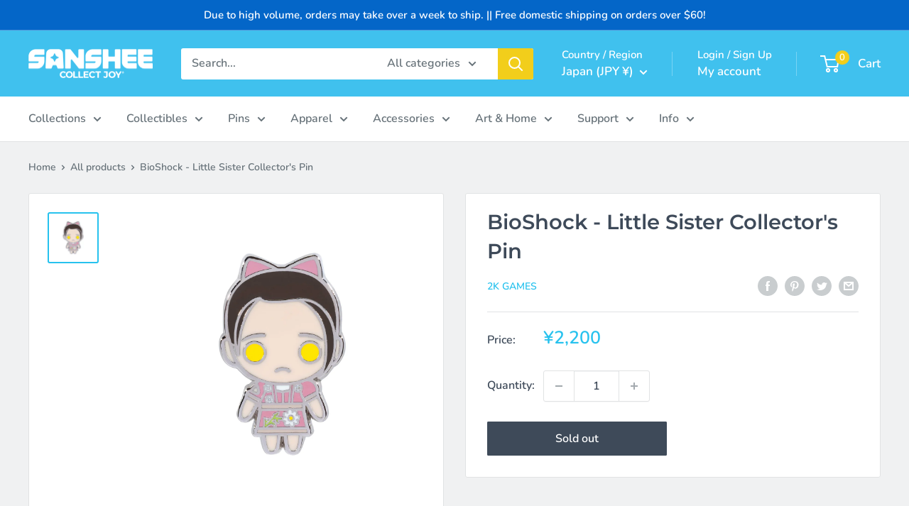

--- FILE ---
content_type: text/javascript; charset=utf-8
request_url: https://sanshee.com/products/bioshock-little-sister-collectors-pin.js
body_size: 1295
content:
{"id":4640961364099,"title":"BioShock - Little Sister Collector's Pin","handle":"bioshock-little-sister-collectors-pin","description":"\u003ch1\u003eToo Much Adam On Your Hands?\u003c\/h1\u003e\n\u003cp\u003eHave an excess of Adam and don't know what to do? Worry Not! Our adorable (yet mildly terrifying) little helpers, in official \u003ca href=\"https:\/\/sanshee.com\/collections\/bioshock\" title=\"Official BioShock Collection\"\u003eBioshock\u003c\/a\u003e \u003ca href=\"https:\/\/sanshee.com\/collections\/accessories\" title=\"Sanshee Pins\"\u003epin\u003c\/a\u003e form, will be more than happy to take it from you! Don't mind the man in the Diving Suit with the big drill...\u003c\/p\u003e\n\u003ch2\u003eProduct Details\u003c\/h2\u003e\n\u003cul\u003e\n\u003cli\u003eGaming merchandise officially licensed by Irrational and\u003cspan\u003e \u003c\/span\u003e\u003ca href=\"https:\/\/sanshee.com\/collections\/2k-irrational\" title=\"Official 2K Collection\"\u003e2K\u003c\/a\u003e.\u003c\/li\u003e\n\u003cli\u003ePin is approximately 1.25 inches tall and 1 inch wide.\u003c\/li\u003e\n\u003cli\u003eHard enamel pin with silver tone finish.\u003c\/li\u003e\n\u003cli\u003eFeatures a high-quality locking backs.\u003c\/li\u003e\n\u003cli\u003eAlso available as a collector's \u003ca href=\"https:\/\/sanshee.com\/collections\/bioshock\/products\/little-sister-collectors-plush\" title=\"BioShock - Little Sister Collector's Plushie\"\u003eplush\u003c\/a\u003e!\u003c\/li\u003e\n\u003c\/ul\u003e\n\u003ch2\u003eCredits\u003c\/h2\u003e\n\u003cp\u003eDesign: Jeannie Lee\u003cbr\u003e\u003c\/p\u003e\n\u003cp\u003e\u003cspan\u003e \u003c\/span\u003e\u003cem\u003e\u003cspan\u003e©2021, Take-Two Interactive Software, Inc. All rights reserved. BioShock, Irrational Games, 2K and all related titles and logos\u003c\/span\u003e\u003c\/em\u003e\u003cspan class=\"m_5475695693664363933apple-converted-space\"\u003e\u003ci\u003e\u003cspan\u003e.\u003c\/span\u003e\u003c\/i\u003e\u003c\/span\u003e\u003c\/p\u003e","published_at":"2020-04-01T10:01:48-07:00","created_at":"2020-03-14T12:20:05-07:00","vendor":"2K Games","type":"Pin","tags":["2K","Accessories","ACTIVE","Big Daddy","Bioshock","BioShock Infinte","gaming","Halloween","Little Sister","Mr. Bubbles","Pin","Pins"],"price":1399,"price_min":1399,"price_max":1399,"available":false,"price_varies":false,"compare_at_price":null,"compare_at_price_min":0,"compare_at_price_max":0,"compare_at_price_varies":false,"variants":[{"id":32627443695747,"title":"Default Title","option1":"Default Title","option2":null,"option3":null,"sku":"ACPI-2KBS-LTSIS","requires_shipping":true,"taxable":true,"featured_image":null,"available":false,"name":"BioShock - Little Sister Collector's Pin","public_title":null,"options":["Default Title"],"price":1399,"weight":14,"compare_at_price":null,"inventory_quantity":0,"inventory_management":"shopify","inventory_policy":"deny","barcode":"750958722195","quantity_rule":{"min":1,"max":null,"increment":1},"quantity_price_breaks":[],"requires_selling_plan":false,"selling_plan_allocations":[]}],"images":["\/\/cdn.shopify.com\/s\/files\/1\/0886\/2006\/products\/bioshock-little-sister-pin.jpg?v=1606127330"],"featured_image":"\/\/cdn.shopify.com\/s\/files\/1\/0886\/2006\/products\/bioshock-little-sister-pin.jpg?v=1606127330","options":[{"name":"Title","position":1,"values":["Default Title"]}],"url":"\/products\/bioshock-little-sister-collectors-pin","media":[{"alt":"BioShock - Little Sister Silver Plated Enamel Collector's Pin","id":10353910874273,"position":1,"preview_image":{"aspect_ratio":1.0,"height":3000,"width":3000,"src":"https:\/\/cdn.shopify.com\/s\/files\/1\/0886\/2006\/products\/bioshock-little-sister-pin.jpg?v=1606127330"},"aspect_ratio":1.0,"height":3000,"media_type":"image","src":"https:\/\/cdn.shopify.com\/s\/files\/1\/0886\/2006\/products\/bioshock-little-sister-pin.jpg?v=1606127330","width":3000}],"requires_selling_plan":false,"selling_plan_groups":[]}

--- FILE ---
content_type: text/javascript; charset=utf-8
request_url: https://sanshee.com/products/bioshock-little-sister-collectors-pin.js
body_size: 971
content:
{"id":4640961364099,"title":"BioShock - Little Sister Collector's Pin","handle":"bioshock-little-sister-collectors-pin","description":"\u003ch1\u003eToo Much Adam On Your Hands?\u003c\/h1\u003e\n\u003cp\u003eHave an excess of Adam and don't know what to do? Worry Not! Our adorable (yet mildly terrifying) little helpers, in official \u003ca href=\"https:\/\/sanshee.com\/collections\/bioshock\" title=\"Official BioShock Collection\"\u003eBioshock\u003c\/a\u003e \u003ca href=\"https:\/\/sanshee.com\/collections\/accessories\" title=\"Sanshee Pins\"\u003epin\u003c\/a\u003e form, will be more than happy to take it from you! Don't mind the man in the Diving Suit with the big drill...\u003c\/p\u003e\n\u003ch2\u003eProduct Details\u003c\/h2\u003e\n\u003cul\u003e\n\u003cli\u003eGaming merchandise officially licensed by Irrational and\u003cspan\u003e \u003c\/span\u003e\u003ca href=\"https:\/\/sanshee.com\/collections\/2k-irrational\" title=\"Official 2K Collection\"\u003e2K\u003c\/a\u003e.\u003c\/li\u003e\n\u003cli\u003ePin is approximately 1.25 inches tall and 1 inch wide.\u003c\/li\u003e\n\u003cli\u003eHard enamel pin with silver tone finish.\u003c\/li\u003e\n\u003cli\u003eFeatures a high-quality locking backs.\u003c\/li\u003e\n\u003cli\u003eAlso available as a collector's \u003ca href=\"https:\/\/sanshee.com\/collections\/bioshock\/products\/little-sister-collectors-plush\" title=\"BioShock - Little Sister Collector's Plushie\"\u003eplush\u003c\/a\u003e!\u003c\/li\u003e\n\u003c\/ul\u003e\n\u003ch2\u003eCredits\u003c\/h2\u003e\n\u003cp\u003eDesign: Jeannie Lee\u003cbr\u003e\u003c\/p\u003e\n\u003cp\u003e\u003cspan\u003e \u003c\/span\u003e\u003cem\u003e\u003cspan\u003e©2021, Take-Two Interactive Software, Inc. All rights reserved. BioShock, Irrational Games, 2K and all related titles and logos\u003c\/span\u003e\u003c\/em\u003e\u003cspan class=\"m_5475695693664363933apple-converted-space\"\u003e\u003ci\u003e\u003cspan\u003e.\u003c\/span\u003e\u003c\/i\u003e\u003c\/span\u003e\u003c\/p\u003e","published_at":"2020-04-01T10:01:48-07:00","created_at":"2020-03-14T12:20:05-07:00","vendor":"2K Games","type":"Pin","tags":["2K","Accessories","ACTIVE","Big Daddy","Bioshock","BioShock Infinte","gaming","Halloween","Little Sister","Mr. Bubbles","Pin","Pins"],"price":1399,"price_min":1399,"price_max":1399,"available":false,"price_varies":false,"compare_at_price":null,"compare_at_price_min":0,"compare_at_price_max":0,"compare_at_price_varies":false,"variants":[{"id":32627443695747,"title":"Default Title","option1":"Default Title","option2":null,"option3":null,"sku":"ACPI-2KBS-LTSIS","requires_shipping":true,"taxable":true,"featured_image":null,"available":false,"name":"BioShock - Little Sister Collector's Pin","public_title":null,"options":["Default Title"],"price":1399,"weight":14,"compare_at_price":null,"inventory_quantity":0,"inventory_management":"shopify","inventory_policy":"deny","barcode":"750958722195","quantity_rule":{"min":1,"max":null,"increment":1},"quantity_price_breaks":[],"requires_selling_plan":false,"selling_plan_allocations":[]}],"images":["\/\/cdn.shopify.com\/s\/files\/1\/0886\/2006\/products\/bioshock-little-sister-pin.jpg?v=1606127330"],"featured_image":"\/\/cdn.shopify.com\/s\/files\/1\/0886\/2006\/products\/bioshock-little-sister-pin.jpg?v=1606127330","options":[{"name":"Title","position":1,"values":["Default Title"]}],"url":"\/products\/bioshock-little-sister-collectors-pin","media":[{"alt":"BioShock - Little Sister Silver Plated Enamel Collector's Pin","id":10353910874273,"position":1,"preview_image":{"aspect_ratio":1.0,"height":3000,"width":3000,"src":"https:\/\/cdn.shopify.com\/s\/files\/1\/0886\/2006\/products\/bioshock-little-sister-pin.jpg?v=1606127330"},"aspect_ratio":1.0,"height":3000,"media_type":"image","src":"https:\/\/cdn.shopify.com\/s\/files\/1\/0886\/2006\/products\/bioshock-little-sister-pin.jpg?v=1606127330","width":3000}],"requires_selling_plan":false,"selling_plan_groups":[]}

--- FILE ---
content_type: text/javascript; charset=utf-8
request_url: https://sanshee.com/en-jp/products/bioshock-little-sister-collectors-pin.js
body_size: 1360
content:
{"id":4640961364099,"title":"BioShock - Little Sister Collector's Pin","handle":"bioshock-little-sister-collectors-pin","description":"\u003ch1\u003eToo Much Adam On Your Hands?\u003c\/h1\u003e\n\u003cp\u003eHave an excess of Adam and don't know what to do? Worry Not! Our adorable (yet mildly terrifying) little helpers, in official \u003ca href=\"https:\/\/sanshee.com\/collections\/bioshock\" title=\"Official BioShock Collection\"\u003eBioshock\u003c\/a\u003e \u003ca href=\"https:\/\/sanshee.com\/collections\/accessories\" title=\"Sanshee Pins\"\u003epin\u003c\/a\u003e form, will be more than happy to take it from you! Don't mind the man in the Diving Suit with the big drill...\u003c\/p\u003e\n\u003ch2\u003eProduct Details\u003c\/h2\u003e\n\u003cul\u003e\n\u003cli\u003eGaming merchandise officially licensed by Irrational and\u003cspan\u003e \u003c\/span\u003e\u003ca href=\"https:\/\/sanshee.com\/collections\/2k-irrational\" title=\"Official 2K Collection\"\u003e2K\u003c\/a\u003e.\u003c\/li\u003e\n\u003cli\u003ePin is approximately 1.25 inches tall and 1 inch wide.\u003c\/li\u003e\n\u003cli\u003eHard enamel pin with silver tone finish.\u003c\/li\u003e\n\u003cli\u003eFeatures a high-quality locking backs.\u003c\/li\u003e\n\u003cli\u003eAlso available as a collector's \u003ca href=\"https:\/\/sanshee.com\/collections\/bioshock\/products\/little-sister-collectors-plush\" title=\"BioShock - Little Sister Collector's Plushie\"\u003eplush\u003c\/a\u003e!\u003c\/li\u003e\n\u003c\/ul\u003e\n\u003ch2\u003eCredits\u003c\/h2\u003e\n\u003cp\u003eDesign: Jeannie Lee\u003cbr\u003e\u003c\/p\u003e\n\u003cp\u003e\u003cspan\u003e \u003c\/span\u003e\u003cem\u003e\u003cspan\u003e©2021, Take-Two Interactive Software, Inc. All rights reserved. BioShock, Irrational Games, 2K and all related titles and logos\u003c\/span\u003e\u003c\/em\u003e\u003cspan class=\"m_5475695693664363933apple-converted-space\"\u003e\u003ci\u003e\u003cspan\u003e.\u003c\/span\u003e\u003c\/i\u003e\u003c\/span\u003e\u003c\/p\u003e","published_at":"2020-04-01T10:01:48-07:00","created_at":"2020-03-14T12:20:05-07:00","vendor":"2K Games","type":"Pin","tags":["2K","Accessories","ACTIVE","Big Daddy","Bioshock","BioShock Infinte","gaming","Halloween","Little Sister","Mr. Bubbles","Pin","Pins"],"price":220000,"price_min":220000,"price_max":220000,"available":false,"price_varies":false,"compare_at_price":null,"compare_at_price_min":0,"compare_at_price_max":0,"compare_at_price_varies":false,"variants":[{"id":32627443695747,"title":"Default Title","option1":"Default Title","option2":null,"option3":null,"sku":"ACPI-2KBS-LTSIS","requires_shipping":true,"taxable":true,"featured_image":null,"available":false,"name":"BioShock - Little Sister Collector's Pin","public_title":null,"options":["Default Title"],"price":220000,"weight":14,"compare_at_price":null,"inventory_quantity":0,"inventory_management":"shopify","inventory_policy":"deny","barcode":"750958722195","quantity_rule":{"min":1,"max":null,"increment":1},"quantity_price_breaks":[],"requires_selling_plan":false,"selling_plan_allocations":[]}],"images":["\/\/cdn.shopify.com\/s\/files\/1\/0886\/2006\/products\/bioshock-little-sister-pin.jpg?v=1606127330"],"featured_image":"\/\/cdn.shopify.com\/s\/files\/1\/0886\/2006\/products\/bioshock-little-sister-pin.jpg?v=1606127330","options":[{"name":"Title","position":1,"values":["Default Title"]}],"url":"\/en-jp\/products\/bioshock-little-sister-collectors-pin","media":[{"alt":"BioShock - Little Sister Silver Plated Enamel Collector's Pin","id":10353910874273,"position":1,"preview_image":{"aspect_ratio":1.0,"height":3000,"width":3000,"src":"https:\/\/cdn.shopify.com\/s\/files\/1\/0886\/2006\/products\/bioshock-little-sister-pin.jpg?v=1606127330"},"aspect_ratio":1.0,"height":3000,"media_type":"image","src":"https:\/\/cdn.shopify.com\/s\/files\/1\/0886\/2006\/products\/bioshock-little-sister-pin.jpg?v=1606127330","width":3000}],"requires_selling_plan":false,"selling_plan_groups":[]}